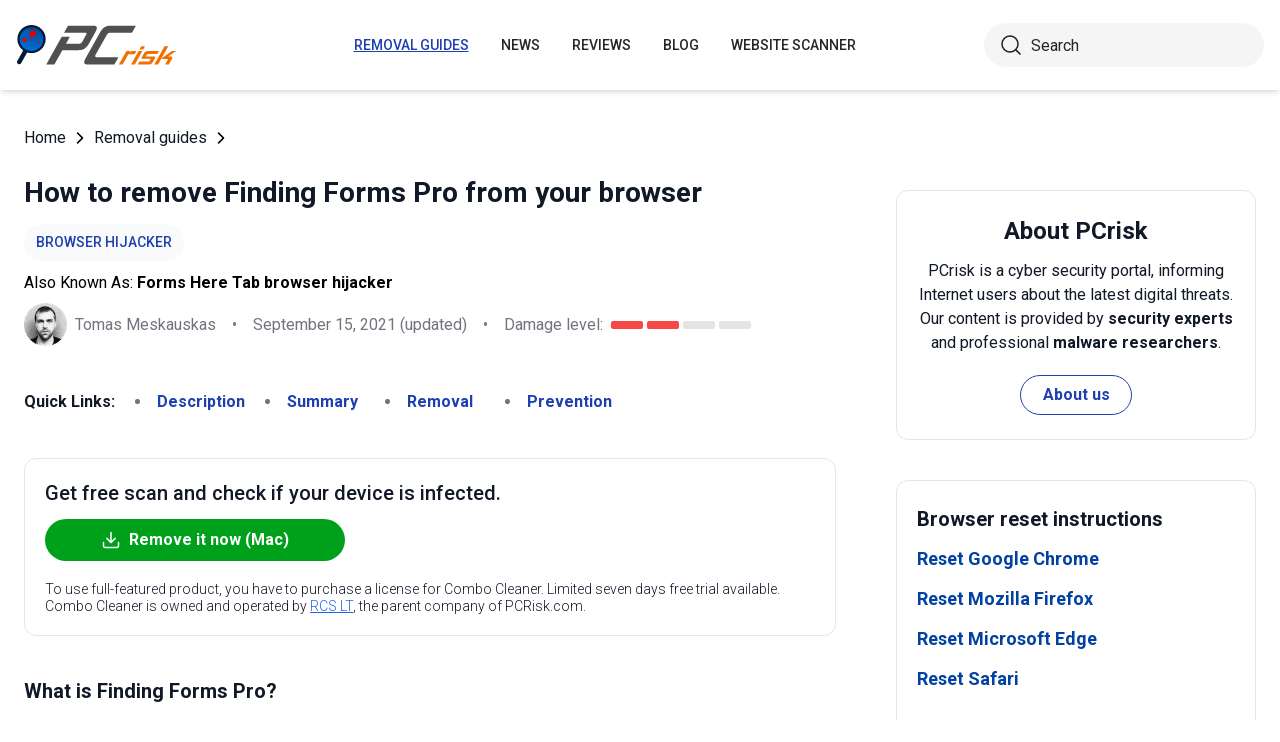

--- FILE ---
content_type: text/html; charset=utf-8
request_url: https://www.pcrisk.com/removal-guides/16990-finding-forms-pro-browser-hijacker
body_size: 17692
content:
<!DOCTYPE html>
<html lang="en">
<head>
<meta charset="utf-8">
<link href="/templates/joomspirit_70/css/style.min.css" rel="stylesheet">
<meta content="IE=edge" http-equiv="X-UA-Compatible">
<meta content="width=device-width,initial-scale=1" name="viewport">
<link rel="apple-touch-icon" sizes="180x180" href="/apple-touch-icon.png">
<link rel="icon" type="image/png" sizes="32x32" href="/favicon-32x32.png">
<link rel="icon" type="image/png" sizes="16x16" href="/favicon-16x16.png">
<link rel="mask-icon" href="/safari-pinned-tab.svg" color="#e1762e">
<link rel="shortcut icon" href="/favicon.ico" type="image/x-icon" />
<link rel="preconnect" href="https://pcriskweb.disqus.com/embed.js">
<meta name="msapplication-TileColor" content="#2b5797">
<meta name="theme-color" content="#ffffff">
  <base href="https://www.pcrisk.com/removal-guides/16990-finding-forms-pro-browser-hijacker" />
  <meta http-equiv="content-type" content="text/html; charset=utf-8" />
  <meta name="robots" content="index, follow" />
  <title>Finding Forms Pro Browser Hijacker - Simple removal instructions, search engine fix (updated)</title>
  <link href="https://www.pcrisk.com/removal-guides/16990-finding-forms-pro-browser-hijacker" rel="canonical"  />
  <script type="application/ld+json">{"@context":"https://schema.org","@type":"Article","mainEntityOfPage":{"@type":"WebPage","@id":"https://www.pcrisk.com/removal-guides/16990-finding-forms-pro-browser-hijacker"},"headline":"Finding Forms Pro Browser Hijacker","image":"https://www.pcrisk.com/images/stories/screenshots202002/finding-forms-pro-browser-hijacker-homepage.jpg","datePublished":"2020-02-07T01:54-06:00","dateModified":"2021-09-15T06:05-06:00","author":{"@type":"Person","name":"Tomas Meskauskas","image":"https://www.pcrisk.com/images/tomas-meskauskas-150.png","url":"https://www.pcrisk.com/tomas-meskauskas","sameAs":["https://twitter.com/pcrisk","https://www.linkedin.com/in/tomas-meskauskas-96a25325"]},"publisher":{"@type":"Organization","name":"PCrisk","logo":{"@type":"ImageObject","url":"https://www.pcrisk.com/images/logos/pcrisk_logo_n.png"}}}</script>
  <meta property="og:title" content="Finding Forms Pro Browser Hijacker">
  <meta property="og:image" content="https://www.pcrisk.com/images/stories/screenshots202002/finding-forms-pro-browser-hijacker-homepage.jpg">
  <meta property="og:type" content="article">
  <meta property="og:url" content="https://www.pcrisk.com/removal-guides/16990-finding-forms-pro-browser-hijacker">
  <meta name="twitter:card" content="summary_large_image">
  <meta name="twitter:title" content="Finding Forms Pro Browser Hijacker">
  <meta name="twitter:image" content="https://www.pcrisk.com/images/stories/screenshots202002/finding-forms-pro-browser-hijacker-homepage.jpg">

<!--[if lt IE 9]>
	<script src="https://cdnjs.cloudflare.com/ajax/libs/html5shiv/3.7.3/html5shiv.js"></script>
<![endif]-->
<!-- Google tag (gtag.js) -->
<script async src="https://www.googletagmanager.com/gtag/js?id=G-YCLYPKPDBV"></script>
<script>
  window.dataLayer = window.dataLayer || [];
  function gtag(){dataLayer.push(arguments);}
  gtag('js', new Date());

  gtag('config', 'G-YCLYPKPDBV');
</script>
</head>
<body>
    <div class="relative flex min-h-screen flex-col overflow-hidden">
		<header class="flex h-[72px] items-center shadow-md xl:h-[90px]">
		  <div class="mx-auto flex w-full max-w-[1440px] items-center justify-normal space-x-10 px-4 lg:justify-between xl:space-x-0 2xl:justify-start">
    						<a href="/" class="mr-auto shrink-0 lg:mr-0 xl:mr-[57px]"><img loading="lazy" src="/templates/joomspirit_70/images/v2/logo.svg" alt="PCrisk.com" class="h-auto w-[121px] object-contain sm:w-24 xl:w-40" width="160" height="46"></a>			
    		    <nav id="header-nav" class="fixed right-0 top-0 z-20 h-screen w-full max-w-[320px] translate-x-full overflow-auto grow bg-blue-800 transition-transform duration-500 ease-out lg:static lg:h-auto lg:w-auto lg:max-w-none lg:translate-x-0 lg:bg-transparent xl:mr-auto [&.active-menu]:translate-x-0">
									<div class="relative w-full">					
					<ul class="flex w-full flex-col items-center justify-center lg:space-x-8 max-lg:space-y-5 pt-20 lg:w-auto lg:flex-row lg:pt-0"><li><a href="/removal-guides" class="menu-link text-base font-medium uppercase leading-tight text-white transition-colors hover:underline lg:text-sm lg:text-neutral-800 lg:hover:text-blue-800 lg:hover:no-underline lg:[&.current-page]:text-blue-800 [&.current-page]:underline current-page">Removal guides</a></li><li><a href="/internet-threat-news" class="menu-link text-base font-medium uppercase leading-tight text-white transition-colors hover:underline lg:text-sm lg:text-neutral-800 lg:hover:text-blue-800 lg:hover:no-underline lg:[&.current-page]:text-blue-800 [&.current-page]:underline ">News</a></li><li><a href="/reviews" class="menu-link text-base font-medium uppercase leading-tight text-white transition-colors hover:underline lg:text-sm lg:text-neutral-800 lg:hover:text-blue-800 lg:hover:no-underline lg:[&.current-page]:text-blue-800 [&.current-page]:underline ">Reviews</a></li><li><a href="https://www.pcrisk.com/blog" class="menu-link text-base font-medium uppercase leading-tight text-white transition-colors hover:underline lg:text-sm lg:text-neutral-800 lg:hover:text-blue-800 lg:hover:no-underline lg:[&.current-page]:text-blue-800 [&.current-page]:underline ">Blog</a></li><li><a href="https://scanner.pcrisk.com" class="menu-link text-base font-medium uppercase leading-tight text-white transition-colors hover:underline lg:text-sm lg:text-neutral-800 lg:hover:text-blue-800 lg:hover:no-underline lg:[&.current-page]:text-blue-800 [&.current-page]:underline ">Website Scanner</a></li><li class="lg:hidden"><a href="/about-us" class="menu-link text-base font-medium uppercase leading-tight text-white transition-colors hover:underline lg:text-sm lg:text-neutral-800 lg:hover:text-blue-800 lg:hover:no-underline lg:[&.current-page]:text-blue-800 [&.current-page]:underline ">About us</a></li><li class="lg:hidden"><a href="/contact-us" class="menu-link text-base font-medium uppercase leading-tight text-white transition-colors hover:underline lg:text-sm lg:text-neutral-800 lg:hover:text-blue-800 lg:hover:no-underline lg:[&.current-page]:text-blue-800 [&.current-page]:underline ">Contact us</a></li></ul>					        <div role="button" aria-label="Close menu" id="close-menu" class="group absolute right-3.5 top-3 hidden max-lg:[&.is-active]:block">
          					<div class="relative flex h-[50px] w-[40px] transform items-center justify-center overflow-hidden">
            <div id="burger-inner" class="flex h-[21px] w-[27px] origin-center transform flex-col justify-between overflow-hidden transition-all duration-300">
              <div id="burger-cross" class="absolute top-2.5 flex w-12 translate-x-0 transform items-center justify-between transition-all duration-500 [&>*:nth-child(1)]:rotate-45 [&>*:nth-child(2)]:-rotate-45">
                <div class="absolute h-[2px] w-7 rotate-0 transform rounded-2xl bg-white transition-all delay-300 duration-500"></div>
                <div class="absolute h-[2px] w-7 -rotate-0 transform rounded-2xl bg-white transition-all delay-300 duration-500"></div>
              </div>
            </div>
          </div>
        </div>
				</div>
				<div class="flex items-center justify-center space-x-2 sm:hidden">
        <form action="/index.php" method="post" id="search-form-mobile" class="absolute right-0 top-[72px] z-10 mx-auto mt-6 hidden h-11 w-full items-center space-x-2 border bg-neutral-100 px-3.5 transition focus-within:border-blue-800 max-sm:static max-sm:flex max-sm:w-[80%] max-sm:rounded-[40px] sm:mt-0 xl:static xl:flex xl:w-[280px] xl:rounded-[40px] xl:border-transparent">
          <button name="submitbutton" class="size-6 shrink-0" type="submit">
            <img src="/templates/joomspirit_70/images/v2/search.svg" alt="Search">
          </button>
          <input name="searchword" class="h-full w-full bg-transparent leading-normal text-neutral-800 placeholder:text-neutral-800 focus:outline-none" placeholder="Search">
			<input type="hidden" name="task" value="search">
			<input type="hidden" name="option" value="com_search">
			<input type="hidden" name="Itemid" value="57">
        </form>
      </div>
			
    			</nav>
    <div class="sm:flex items-center justify-center space-x-2 xl:w-[288px] md:w-[24px] hidden">
      <button id="open-search" class="hidden size-6 sm:max-xl:block" type="button">
        <img src="/templates/joomspirit_70/images/v2/search.svg" alt="Open search" width="24" height="24">
      </button>
      <form action="/index.php" method="post" id="search-form" class="absolute right-0 top-[72px] z-10 mx-auto mt-6 hidden h-11 w-full items-center space-x-2 border bg-neutral-100 px-3.5 transition focus-within:border-blue-800 max-sm:static max-sm:flex max-sm:w-[80%] max-sm:rounded-[40px] sm:mt-0 xl:static xl:flex xl:w-[280px] xl:rounded-[40px] xl:border-transparent">
        <button name="submitbutton" class="size-6 shrink-0" type="submit">
          <img src="/templates/joomspirit_70/images/v2/search.svg" alt="Search" width="24" height="24">
        </button>
        <input name="searchword" class="h-full w-full bg-transparent leading-normal text-neutral-800 placeholder:text-neutral-800 focus:outline-none" placeholder="Search">
			<input type="hidden" name="task" value="search">
			<input type="hidden" name="option" value="com_search">
			<input type="hidden" name="Itemid" value="57">
      </form>
    </div>
    <div role="button" aria-label="Open menu" id="burger-button" class="group relative block lg:hidden">
      <div class="relative flex h-[50px] w-[40px] transform items-center justify-center overflow-hidden">
        <div id="burger-inner" class="flex h-[21px] w-[27px] origin-center transform flex-col justify-between overflow-hidden transition-all duration-300">
          <div class="h-[2px] w-full origin-left transform rounded-2xl bg-neutral-800 transition-all duration-300"></div>
          <div class="h-[2px] w-full transform rounded-2xl bg-neutral-800 transition-all delay-75 duration-300"></div>
          <div class="h-[2px] w-full origin-left transform rounded-2xl bg-neutral-800 transition-all delay-150 duration-300"></div>
        </div>
      </div>
    </div>
		</div>
		</header>
				
			
		<main class="container grow pb-[60px] pt-5 sm:pb-20 xl:pb-[120px]">
						<div class="mb-6 pt-4 items-center space-x-2 hidden lg:flex">
								<a href="https://www.pcrisk.com/" class="leading-normal text-gray-900 transition-colors hover:text-blue-800">Home</a> <svg class="size-3 rotate-180"><use href="/templates/joomspirit_70/images/v2/sprites/sprite.svg#icon-arrow"></use></svg> <a href="/removal-guides" class="leading-normal text-gray-900 transition-colors hover:text-blue-800">Removal guides</a> <svg class="size-3 rotate-180"><use href="/templates/joomspirit_70/images/v2/sprites/sprite.svg#icon-arrow"></use></svg> 			
			</div>
				
					
				
				<div class="flex flex-col max-sm:space-y-[60px] max-xl:sm:space-y-20 xl:flex-row space-x-0 xl:space-x-[60px]">
								<div id="main_component" class="w-full grow mb-10 xl:max-w-[812px] xxl:max-w-[980px]">

						
						




	
	
	









<div class="mb-10">
			
												<h1 class="mb-3 text-2xl font-bold leading-snug text-gray-900 xl:text-3xl">
							
			How to remove Finding Forms Pro from your browser			</h1>
			            <a class="mb-2.5 inline-flex py-2 items-center rounded-full bg-gray-50 px-3 text-center text-sm font-medium uppercase leading-normal text-blue-800" href="/common-types-of-computer-infections#browser-hijacker">Browser Hijacker</a>              
            <p class="mb-2">Also Known As: <span class="font-bold">Forms Here Tab browser hijacker</span></p>            
                          
              <div class="flex flex-col sm:flex-row sm:flex-wrap sm:items-center sm:space-x-4">
              
              
								<div class="flex items-center space-x-2 prose-a:underline"><picture><img src="/images/team/tm-c70.png" alt="Tomas Meskauskas" class="size-[43px]"></picture><a title="Tomas Meskauskas" rel="author" href="https://www.pcrisk.com/tomas-meskauskas" class="leading-normal text-gray-900/60">Tomas Meskauskas</a></div>				                
								<span class="hidden text-gray-900/60 sm:block">•</span><p class="leading-normal text-gray-900/60 max-sm:mt-3"><time datetime="2021-09-15T06:05-06:00">September 15, 2021</time> (updated)</p>
				                
                                
					<span class="hidden text-gray-900/60 md:block">•</span><div class="flex items-center space-x-2 max-md:mt-3"><p class="leading-normal text-gray-900/60">Damage level: </p><div class="flex space-x-1"><span class="h-2 w-8 rounded-sm bg-[#F74848]"></span><span class="h-2 w-8 rounded-sm bg-[#F74848]"></span><span class="h-2 w-8 rounded-sm bg-[#E4E4E4]"></span><span class="h-2 w-8 rounded-sm bg-[#E4E4E4]"></span></div></div>
                
                                
              </div>
              
              </div>





<nav><span class="inline-flex mr-5 font-bold text-gray-900 leading-loose">Quick Links:</span><ul class="mb-10 inline-flex flex-wrap leading-loose list-disc list-inside"><li class="mr-5 text-gray-900/60 min-w-[100px]"><a href="#a1" class="font-bold text-blue-800 transition-colors hover:text-blue-500">Description</a></li><li class="mr-5 text-gray-900/60 min-w-[100px]"><a href="#threat-summary" class="font-bold text-blue-800 transition-colors hover:text-blue-500">Summary</a></li><li class="mr-5 text-gray-900/60 min-w-[100px]"><a href="#quicksol" class="font-bold text-blue-800 transition-colors hover:text-blue-500">Removal</a></li><li class="mr-5 text-gray-900/60 min-w-[100px]"><a href="#prevention" class="font-bold text-blue-800 transition-colors hover:text-blue-500">Prevention</a></li></ul></nav><div class="mb-10 rounded-xl border border-gray-200 p-5"><p class="mb-3 text-xl font-medium text-gray-900">Get free scan and check if your device is infected.</p><a href="/download-combo-cleaner" onclick="gtag('event', 'Article Btn Top Mac', {'event_category' : 'download','event_label' : 'Forms Here Tab browser hijacker'});" class="group flex w-full max-w-[300px] items-center justify-center mb-5 space-x-2 rounded-full border border-transparent bg-[#00A11A] px-5 py-2 font-bold leading-normal text-white transition-colors hover:border-green-700 hover:bg-white hover:text-green-700"><svg class="size-5 shrink-0 text-white group-hover:text-[#00A11A]"><use href="/templates/joomspirit_70/images/v2/sprites/sprite.svg#icon-download"></use></svg><span>Remove it now (Mac)</span></a><p class="text-sm font-light leading-tight text-gray-900">To use full-featured product, you have to purchase a license for Combo Cleaner. Limited seven days free trial available. Combo Cleaner is owned and operated by <a href="https://www.pcrisk.com/about-us" title="Read more about us" class="text-blue-600 underline hover:text-blue-500">RCS LT</a>, the parent company of PCRisk.com.</p></div> 
<div class="prose mb-[60px] max-w-none prose-h2:border-b prose-h2:pb-2 prose-h2:text-[30px] prose-h4:text-lg prose-a:text-blue-600 prose-a:underline prose-tr:border-b-0">
 
<h3><span id="a1">What is Finding Forms Pro?</span></h3>
<p>Finding Forms Pro promotes the address of a fake search engine (search.hformshere.com) by changing browser settings and collecting browsing-related data. Apps of this type are categorized as potentially unwanted applications (PUAs) and browser hijackers.</p>
<p>In most cases, people download and install browser hijackers inadvertently. Finding Forms Pro is promoted and installed together with another PUA called <a href="/removal-guides/15866-encryptedsearch-org-redirect" target="_self">Encrypted Search</a>.</p>

<p><img loading="lazy" style="margin: 10px auto; display: block;" alt="search.hformshere.com browser hijacker" src="/images/stories/screenshots202002/finding-forms-pro-browser-hijacker-homepage.jpg" height="552" width="790" /></p>
<p>Finding Forms Pro is designed to set search.hformshere.com as the address of the default search engine, homepage and new tab. Therefore, users visit search.hformshere.com when they open a browser (new window), new tab and enter search queries into the URL bar.</p>
<p>Note that search.hformshere.com is classified as a fake search engine, since it redirects users to <a href="/removal-guides/8835-search-yahoo-com-redirect" target="_self">search.yahoo.com</a>. Thus, it provides results generated by the Yahoo search engine, rather than any unique results.</p>
<p>Most browser hijackers do not allow users to remove the address of the fake search engine from the aforementioned settings as long as the rogue software is installed. Therefore, the only way to stop search.hformshere.com from being opened regularly is to uninstall Finding Forms Pro first.</p>
<p>Additionally, apps such as Finding Forms Pro gather browsing-related information including, for example, IP addresses, geolocations, addresses of visited pages, entered search queries, and other browsing data. It is possible that a browser hijacker can be designed to collect sensitive, personal details as well.</p>
<p>Typically, the developers generate revenue by selling gathered data to third parties (potentially, cyber criminals) who misuse it to generate revenue in other ways.</p>
<p>People who have browser hijackers installed on browsers and/or operating systems risk becoming victims of identity theft, experiencing problems relating to privacy, browsing safety or other issues. Therefore, you are advised to uninstall browser hijackers such as Finding Forms Pro, Encrypted Search and other apps of this type immediately.</p>
<table id="threat-summary" class="threat_properties_table"><caption>Threat Summary:</caption>
<tbody>
<tr>
<td class="threat_table_property_key"><strong>Name</strong></td>
<td class="threat_table_property_value">Finding Forms Pro</td>
</tr>
<tr>
<td class="threat_table_property_key"><strong>Threat Type</strong></td>
<td class="threat_table_property_value">Browser Hijacker, Redirect, Search Hijacker, Toolbar, Unwanted New Tab.</td>
</tr>
<tr>
<td class="threat_table_property_key"><strong>Detection Names</strong></td>
<td class="threat_table_property_value">Avast (Win32:AdwareSig [Adw]), DrWeb (Adware.Spigot.155), ESET-NOD32 (A Variant Of Win32/WinWrapper.V Potentially Unwanted), Microsoft (PUA:Win32/WinWrapper), Full List Of Detections (<a href="https://www.virustotal.com/gui/file/88eee6c692e3e4e2889f06f13145637c89332976cf7eae0da43147f5300fe574/detection" target="_self">VirusTotal</a>)</td>
</tr>
<tr>
<td class="threat_table_property_key"><strong>Browser Extension(s)</strong></td>
<td class="threat_table_property_value">Finding Forms Pro, Forms Here Tab.</td>
</tr>
<tr>
<td class="threat_table_property_key"><strong>Supposed Functionality</strong></td>
<td class="threat_table_property_value">Quick access to various online forms.</td>
</tr>
<tr>
<td class="threat_table_property_key"><strong>Promoted URL</strong></td>
<td class="threat_table_property_value">search.hformshere.com</td>
</tr>
<tr>
<td class="threat_table_property_key"><strong>Serving IP Address (search.hformshere.com)</strong></td>
<td class="threat_table_property_value">52.45.74.37</td>
</tr>
<tr>
<td class="threat_table_property_key"><strong>Affected Browser Settings</strong></td>
<td class="threat_table_property_value">Homepage, new tab URL, default search engine.</td>
</tr>
<tr>
<td class="threat_table_property_key"><strong>Symptoms</strong></td>
<td class="threat_table_property_value">Manipulated internet browser settings (homepage, default internet search engine, new tab settings). Users are forced to visit the hijacker's website and search the internet using their search engines.</td>
</tr>
<tr>
<td class="threat_table_property_key"><strong>Additional Information</strong></td>
<td class="threat_table_property_value">Finding Forms Pro is distributed with another browser hijacker called <a href="/removal-guides/15866-encryptedsearch-org-redirect" target="_self">Encrypted Search</a>.</td>
</tr>
<tr>
<td class="threat_table_property_key"><strong>Distribution methods</strong></td>
<td class="threat_table_property_value">Deceptive pop-up ads, free software installers (bundling), fake Flash Player installers.</td>
</tr>
<tr>
<td class="threat_table_property_key"><strong>Damage</strong></td>
<td class="threat_table_property_value">Internet browser tracking (potential privacy issues), display of unwanted ads, redirects to dubious websites.</td>
</tr>
<tr>
<td class="threat_table_property_key">
<strong>Malware Removal (Mac)</strong></td>
<td class="threat_table_property_value">
<p>To eliminate possible malware infections, scan your Mac with legitimate antivirus software. Our security researchers recommend using Combo Cleaner.</p>                    
                    <a onclick="gtag('event', 'Table Btn Mac', {'event_category' : 'download','event_label' : 'Forms Here Tab browser hijacker'});" href="/download-combo-cleaner" class="my-7 flex w-full max-w-[375px] flex-wrap items-center justify-center space-x-2 rounded-full bg-[#00A11A] px-5 py-2 text-sm text-center font-bold leading-normal !text-white !no-underline transition-colors hover:bg-green-700/100 sm:text-base">
                        <svg class="size-5 shrink-0 text-white">
                          <use href="/templates/joomspirit_70/images/v2/sprites/sprite.svg#icon-download"></use>
                        </svg>
                        <span>Download Combo Cleaner for Mac</span>
                      </a>
<p class="text-sm">To use full-featured product, you have to purchase a license for Combo Cleaner. Limited seven days free trial available. Combo Cleaner is owned and operated by <a href="https://www.pcrisk.com/about-us" title="Read more about us">RCS LT</a>, the parent company of PCRisk.com.</p></td>
</tr>
</tbody>
</table>
<p></p>
<p><a href="/removal-guides/16988-protected-search-browser-hijacker" target="_self">Protected Search</a>, <a href="/removal-guides/16973-app-discovery-tools-browser-hijacker" target="_self">App Discovery Tools</a> and <a href="/removal-guides/16962-easy-email-login-browser-hijacker" target="_self">Easy Email Login</a> are some examples of other browser hijackers.</p>
<p>They promote fake search engines and collect browsing-related (and other) details. Developers advertise the software as useful, legitimate applications, which supposedly deliver various features, however, most are useless, cause problems and are designed only to help the developers to generate revenue.</p>
<h3>How did Finding Forms Pro install on my computer?</h3>
<p>In most cases, PUAs are installed through certain deceptive advertisements that people intentionally (or accidentally) click, or when developers distribute them using a deceptive marketing method called "bundling". This method is used to trick people into download/installation of PUAs by including them into the software set-ups and presenting them as "additional offers".</p>
<p>Typically, information about such offers is hidden in "Custom", "Advanced", "Manual" and other similar settings of the set-ups. People who download and install programs without checking and changing the settings, thus also download and install PUAs.</p>
<h3>How to avoid installation of potentially unwanted applications</h3>
<p>Download all programs from official websites and via direct links. Other sources and tools such as third party downloaders/installers, torrent clients, eMule (and other Peer-to-Peer networks), unofficial pages are often used to promote unwanted apps.</p>
<p>Therefore, these sources should not be trusted. Check all "Advanced", "Custom" and other similar settings of the download/installation setup and decline any offers to download or install additionally-included (unwanted) apps. Intrusive ads that are shown on dubious sites can open untrusted websites or cause download/installation of unwanted applications.</p>
<p>These ads should never be clicked. Remove any unknown, unwanted/suspicious extensions, plug-ins and add-ons installed on the browser, and programs of this kind installed on the operating system. If your computer is already infected with Finding Forms Pro, we recommend running a scan with 
<a href="/download-combo-cleaner" onclick="gtag('event', 'Remover Content Link Mac', {'event_category' : 'download','event_label' : 'Forms Here Tab browser hijacker'});">Combo Cleaner Antivirus for macOS</a> to automatically eliminate this browser hijacker.</p>
<p>Website promoting Finding Forms Pro browser hijacker:</p>
<p><img loading="lazy" style="margin-top: 10px; margin-bottom: 10px;" alt="Website used to promote Finding Forms Pro browser hijacker" src="/images/stories/screenshots202002/finding-forms-pro-browser-hijacker-promoter.jpg" height="546" width="790" /></p>
<p>Finding Forms Pro browser hijacker installer set-up:</p>
<p><img loading="lazy" style="margin-top: 10px; margin-bottom: 10px;" alt="Official Finding Forms Pro browser hijacker installation setup" src="/images/stories/screenshots202002/finding-forms-pro-browser-hijacker-installer.jpg" height="616" width="790" /></p>
<p>Finding Forms Pro asks permission to read and change data:</p>
<p><img loading="lazy" style="margin-top: 10px; margin-bottom: 10px;" alt="finding forms pro browser hijacker asks for a permission to read and modify data" src="/images/stories/screenshots202002/finding-forms-pro-browser-hijacker-permission.jpg" height="428" width="790" /></p>
<p><strong>IMPORTANT NOTE!</strong> This deceptive site asks to enable web browser notifications.</p>
<p>Therefore, before commencing, perform these steps:</p>
<h3>Google Chrome (PC):</h3>
<ul>
<li>Click the Menu button (three dots) on the right upper corner of the screen</li>
<li>Select "<strong>Settings</strong>", scroll down to the bottom and click "<strong>Advanced</strong>"</li>
<li>Scroll down to the "<strong>Privacy and security</strong>" section, select "<strong>Content settings</strong>" and then "<strong>Notifications</strong>"</li>
<li>Click three dots on the right hand side of each suspicious URL and click "<strong>Block</strong>" or "<strong>Remove</strong>" (if you click "<strong>Remove</strong>" and visit the malicious site once more, it will ask to enable notifications again)</li>
</ul>
<p><img loading="lazy" style="margin-top: 10px; margin-bottom: 10px;" alt="Disable pop-up notifications in Google Chrome web browser" src="/images/stories/screenshots201902/pushnotifications-chrome.jpg" height="587" width="790" /></p>
<h3>Google Chrome (Android):</h3>
<ul>
<li>Click on the Menu button (three dots) on the right upper corner of the screen and click "<strong>Settings</strong>"</li>
<li>Scroll down, click on "<strong>Site settings</strong>" and then "<strong>Notifications</strong>"</li>
<li>In the opened window, locate all suspicious URLs and click on them one-by-one</li>
<li>Select "<strong>Notifications</strong>" in the "<strong>Permissions</strong>" section and set the toggle button to "<strong>OFF</strong>"</li>
</ul>
<p><img loading="lazy" style="margin-top: 10px; margin-bottom: 10px;" alt="Disable pop-up notifications in Android Google Chrome web browser" src="/images/stories/screenshots201902/pushnotifications-chromeandroid.jpg" height="444" width="790" /></p>
<h3>Mozilla Firefox:</h3>
<ul>
<li>Click the Menu button (three bars) on the right upper corner of the screen</li>
<li>Select "<strong>Options</strong>" and click on "<strong>Privacy &amp; Security</strong>" in the toolbar on the left hand side of the screen</li>
<li>Scroll down to the "<strong>Permissions</strong>" section and click the "<strong>Settings</strong>" button next to "<strong>Notifications</strong>"</li>
<li>In the opened window, locate all suspicious URLs, click the drop-down menu and select "<strong>Block</strong>"</li>
</ul>
<p><img loading="lazy" style="margin-top: 10px; margin-bottom: 10px;" alt="Disable pop-up notifications in Mozilla Firefox web browser" src="/images/stories/screenshots201902/pushnotifications-firefox.jpg" height="575" width="790" /></p>
<h3>Internet Explorer:</h3>
<ul>
<li>Click the Gear button on the right upper corner of the IE window</li>
<li>Select "<strong>Internet options</strong>"</li>
<li>Select the "<strong>Privacy</strong>" tab and click "<strong>Settings</strong>" under "<strong>Pop-up Blocker</strong>" section</li>
<li>Select suspicious URLs under and remove them one by one by clicking the "<strong>Remove</strong>" button</li>
</ul>
<p><img loading="lazy" style="margin-top: 10px; margin-bottom: 10px;" alt="Disable pop-up notifications in Internet Explorer web browser" src="/images/stories/screenshots201902/pushnotifications-explorer.jpg" height="500" width="790" /></p>
<h3>Microsoft Edge:</h3>
<ul>
<li>Click the menu button (three dots) on the right upper corner of the Edge window and select "<strong>Settings</strong>"</li>
<li>Click on "<strong>Site permissions</strong>" in the toolbar on the left hand side of the screen and select "<strong>Notifications</strong>"</li>
<li>Click three dots on the right hand side of each suspicious URL under "<strong>Allow</strong>" section and click "<strong>Block</strong>" or "<strong>Remove</strong>" (if you click "<strong>Remove</strong>" and visit the malicious site once more, it will ask to enable notifications again)</li>
</ul>
<p><img loading="lazy" style="margin-top: 10px; margin-bottom: 10px;" alt="Disable pop-up notifications in Microsoft Edge web browser" src="/images/stories/screenshots201902/pushnotifications-chromiumedge.jpg" height="530" width="790" /></p>
<h3>Safari (Mac):</h3>
<ul>
<li>Click "<strong>Safari</strong>" button on the left upper corner of the screen and select "<strong>Preferences...</strong>"</li>
<li>Select the "<strong>Websites</strong>" tab and then select "<strong>Notifications</strong>" section on the left pane</li>
<li>Check for suspicious URLs and apply the "<strong>Deny</strong>" option for each</li>
</ul>
<p><img loading="lazy" style="margin-top: 10px; margin-bottom: 10px;" alt="Disable pop-up notifications in Safari web browser" src="/images/stories/screenshots201902/pushnotifications-safari.jpg" height="527" width="790" /></p>
<p style="text-align: center;">
<h3 id="quicksol">Instant automatic Mac malware removal:</h3>
<p>Manual threat removal might be a lengthy and complicated process that requires advanced IT skills. Combo Cleaner is a professional automatic malware removal tool that is recommended to get rid of Mac malware. Download it by clicking the button below:</p>
<a onclick="gtag('event', 'main button Mac', {'event_category' : 'download','event_label' : 'Forms Here Tab browser hijacker'});" href="/download-combo-cleaner" class="my-7 flex w-full max-w-[375px] flex-wrap text-center items-center justify-center space-x-2 space-y-1 rounded-full bg-[#00A11A] px-5 py-2 text-sm font-bold !text-white !no-underline transition-colors hover:bg-green-700/100 sm:text-base">
                <svg class="size-5 shrink-0 text-white">
                  <use href="/templates/joomspirit_70/images/v2/sprites/sprite.svg#icon-download"></use>
                </svg>
                <span>DOWNLOAD Combo Cleaner for Mac</span>
              </a>
              <p class="text-sm">By downloading any software listed on this website you agree to our <a href="/privacy-policy">Privacy Policy</a> and <a href="/terms-of-use">Terms of Use</a>. To use full-featured product, you have to purchase a license for Combo Cleaner. Limited seven days free trial available. Combo Cleaner is owned and operated by <a href="https://www.pcrisk.com/about-us" title="Read more about RCS LT">RCS LT</a>, the parent company of PCRisk.com.</p></p>
<p><strong><span style="font-size: 1.3em;">Quick menu:</span></strong></p>
<ul id="quickul">
<li><a href="#a1" target="_self">What is Finding Forms Pro?</a></li>
<li>STEP 1. <a href="#a2" target="_self">Uninstall Finding Forms Pro application using Control Panel.</a></li>
<li>STEP 2. <a href="#a3" target="_self">Remove search.hformshere.com redirect from Internet Explorer.</a></li>
<li>STEP 3. <a href="#a4" target="_self">Remove Finding Forms Pro browser hijacker from Google Chrome.</a></li>
<li>STEP 4. <a href="#a5" target="_self">Remove search.hformshere.com homepage and default search engine from Mozilla Firefox.</a></li>
<li>STEP 5. <a href="#a7" target="_self">Remove search.hformshere.com redirect from Safari.</a></li>
<li>STEP 6. <a href="#a8" target="_self">Remove rogue plug-ins from Microsoft Edge.</a></li>
</ul>
<h3 style="text-align: center;"><span id="a2" style="text-align: center;">Finding Forms Pro browser hijacker removal:</span></h3>
<p><p class="osseparator-win11"><strong>Windows 11 users:</strong></p>
<p><img loading="lazy" style="margin: 10px auto; display: block;" alt="Accessing Apps and Features in Windows 11" src="/images/stories/uninstall/win11-uninstall.jpg" height="469" width="790" /></p>
<p>Right-click on the Start icon, select <strong><em>Apps and Features</em></strong>. In the opened window search for the application you want to uninstall, after locating it, click on the <strong><em>three vertical dots</em></strong> and select <strong><em>Uninstall</em></strong>.</p>
<p class="osseparator-win8"><strong>Windows 10 users:</strong></p>
<p><img loading="lazy" style="margin: 10px auto; display: block;" alt="Accessing Programs and Features (uninstall) in Windows 8" src="/images/stories/uninstall/win10-program-files.jpg" height="338" width="790" /></p>
<p>Right-click in the lower left corner of the screen, in the Quick Access Menu select <strong><em>Control Panel</em></strong>. In the opened window choose <strong><em>Programs and Features</em></strong>.</p>
<p class="osseparator-win7"><strong>Windows 7 users:</strong></p>
<p><img loading="lazy" style="margin: 10px auto; display: block;" alt="Accessing Programs and Features (uninstall) in Windows 7" src="/images/stories/uninstall/win7-program-files-790.jpg" height="347" width="790" /></p>
<p>Click <strong><em>Start</em></strong> (Windows Logo at the bottom left corner of your desktop), choose <strong><em>Control Panel</em></strong>. Locate <strong><em>Programs</em></strong> and click <strong><em>Uninstall a program</em></strong>.</p>
<p class="osseparator-osx"><strong>macOS (OSX) users:</strong></p>
<p><img loading="lazy" style="margin: 10px auto; display: block;" alt="Uninstall app in OSX (Mac)" src="/images/stories/uninstall/osx-applications-uninstall-790up.jpg" height="297" width="790" /></p>
<p>Click <strong><em>Finder</em></strong>, in the opened screen select <strong><em>Applications</em></strong>. Drag the app from the <strong><em>Applications</em></strong> folder to the <strong><em>Trash</em></strong> (located in your Dock), then right click the Trash icon and select <strong><em>Empty Trash</em></strong>.</p></p>
<p><img loading="lazy" style="margin: 10px auto; display: block;" alt="search.hformshere.com browser hijacker uninstall via Control Panel" src="/images/stories/screenshots202002/finding-forms-pro-browser-hijacker-programs.jpg" height="514" width="790" /></p>
<p><strong>In the uninstall programs window:</strong> look for any recently installed suspicious applications (for example, "<strong>Finding Forms Pro</strong>"), select these entries and click "<strong>Uninstall</strong>" or "<strong>Remove</strong>".</p>
<p>After uninstalling the potentially unwanted applications that cause browser redirects to the search.hformshere.com website, scan your computer for any remaining unwanted components. To scan your computer, use <a href="/
reviews/antivirus" target="_self">recommended malware removal software</a>.</p>
<p style="text-align: center;">
<div class="border border-gray-200 bg-gray-100 rounded px-2  mb-5 mt-5">
<p class="text-center"><a onclick="gtag('event', 'middle button Mac', {'event_category' : 'download','event_label' : 'Forms Here Tab browser hijacker'});" href="/download-combo-cleaner" class="my-5 inline-flex w-full max-w-[375px] flex-wrap text-center items-center justify-center space-x-2 space-y-1 rounded-full bg-[#00A11A] px-5 py-2 text-sm font-bold !text-white !no-underline transition-colors hover:bg-green-700/100 sm:text-base">
                <svg class="size-5 shrink-0 text-white">
                  <use href="/templates/joomspirit_70/images/v2/sprites/sprite.svg#icon-download"></use>
                </svg>
                <span class="leading-tight">DOWNLOAD remover for Mac malware infections</span>
              </a>
</p>
<p class="text-sm mb-7 leading-tight">Combo Cleaner checks if your computer is infected with malware. To use full-featured product, you have to purchase a license for Combo Cleaner. Limited seven days free trial available. Combo Cleaner is owned and operated by <a href="https://www.pcrisk.com/about-us" title="Read more about RCS LT">RCS LT</a>, the parent company of PCRisk.com.</p>
</div></p>
<p style="text-align: center;"></p>
<p></p>
<h3 style="text-align: center;">Finding Forms Pro browser hijacker removal from Internet browsers:</h3>
<p>Video showing how to remove browser redirects:</p>
<p>

			<div class="embed-container"><iframe title="Video" loading="lazy" src="https://www.youtube.com/embed/yjeLixGioaU?rel=0&amp;fs=1&amp;wmode=transparent" frameborder="0" allowfullscreen></iframe></div></p>
<p><nav style="display: inline-block;">
<span id="internet-explorer" class="browsers-selector selected">Internet Explorer</span> 
<a class="browsers-selector" href="#chrome">Chrome</a> 
<a class="browsers-selector" href="#firefox">Firefox</a> 
<a class="browsers-selector" href="#safari">Safari</a>
<a class="browsers-selector" href="#edge">Edge</a> 
</nav></p>
<h3><span id="a3"><img loading="lazy" style="margin: 10px; vertical-align: middle;" alt="Internet Explorer logo" src="/images/stories/general/explorer-logo.jpg" height="39" width="40" />Remove malicious add-ons from Internet Explorer:</span></h3>
<p><img loading="lazy" style="margin: 10px auto; display: block;" alt="Removing search.hformshere.com related Internet Explorer extensions" src="/images/stories/screenshots202002/finding-forms-pro-browser-hijacker-ie1.jpg" height="503" width="790" /></p>
<p>Click the "gear" icon <img loading="lazy" style="margin: 10px auto; vertical-align: middle;" alt="Internet Explorer options icon" src="/images/stories/general/explorer-options-icon.jpg" height="32" width="35" /> (at the top right corner of Internet Explorer), select "Manage Add-ons". Look for any recently installed suspicious extensions, select these entries and click "Remove".</p>
<p><strong>Change your homepage:</strong></p>
<p><img loading="lazy" style="margin: 10px auto; display: block;" alt="Removing search.hformshere.com from Internet Explorer homepage" src="/images/stories/screenshots202002/finding-forms-pro-browser-hijacker-ie2.jpg" height="372" width="790" /></p>
<p>Click the "gear" icon <img loading="lazy" style="margin: 10px auto; vertical-align: middle;" alt="Internet Explorer options icon" src="/images/stories/general/explorer-options-icon.jpg" height="32" width="35" /> (at the top right corner of Internet Explorer), select "Internet Options", in the opened window remove <strong>hxxp://search.hformshere.com</strong> and enter your preferred domain, which will open each time you launch Internet Explorer. You can also enter about: blank to open a blank page when you start Internet Explorer.</p>
<p><strong>Change your default search engine:</strong></p>
<p><img loading="lazy" style="margin: 10px auto; display: block;" alt="Removing search.hformshere.com from Internet Explorer default search engine" src="/images/stories/screenshots202002/finding-forms-pro-browser-hijacker-ie3.jpg" height="521" width="790" /></p>
<p>Click the "gear" icon <img loading="lazy" style="margin: 10px auto; vertical-align: middle;" alt="Internet Explorer options icon" src="/images/stories/general/explorer-options-icon.jpg" height="32" width="35" /> (at the top right corner of Internet Explorer), select "Manage Add-ons". In the opened window, select "Search Providers", set "Google", "Bing", or any other preferred search engine as your default and then remove "<strong>Forms Here Tab</strong>" or "<strong>Finding Forms Pro</strong>".</p>
<p>

<p><span style="text-decoration: underline;"><em><strong>Optional method:</strong></em></span>
</p>
<p>If you continue to have problems with removal of the forms here tab browser hijacker, reset your Internet Explorer settings to default.</p>
<p><strong>Windows XP users:</strong> Click <strong><em>Start</em></strong>, click <strong><em>Run</em></strong>, in the opened window type <strong><em>inetcpl.cpl</em></strong> In the opened window click the <strong><em>Advanced</em></strong> tab, then click <strong><em>Reset</em></strong>.</p>
<p><img loading="lazy" style="margin: 10px auto; display: block;" alt="Resetting Internet Explorer settings to default on Windows XP" src="/images/stories/general-browser-reset/nwinxp-explorer-reset.jpg" height="355" width="790" />
</p>
<p><strong>Windows Vista and Windows 7 users:</strong> Click the Windows logo, in the start search box type <strong><em>inetcpl.cpl</em></strong> and click enter. In the opened window click the <strong><em>Advanced</em></strong> tab, then click <strong><em>Reset</em></strong>.</p>
<p><img loading="lazy" style="margin: 10px auto; display: block;" alt="Resetting Internet Explorer settings to default on Windows 7" src="/images/stories/general-browser-reset/nwin7-explorer-reset.jpg" height="351" width="790" />
</p>
<p><strong>Windows 8 users:</strong> Open Internet Explorer and click the <strong><em>gear</em></strong> icon. Select <strong><em>Internet Options</em></strong>.</p>
<p><img loading="lazy" style="margin: 10px auto; display: block;" alt="Reseting Internet Explorer settings to default in Windows 8 - accessing " src="/images/stories/general-browser-reset/win8-internet-explorer-reset1.jpg" height="401" width="790" />
</p>
<p>In the opened window, select the <strong><em>Advanced</em></strong> tab.</p>
<p><img loading="lazy" style="margin: 10px auto; display: block;" alt="Resetting Internet Explorer settings to default on Windows 8 - Internet options advanced tab" src="/images/stories/general-browser-reset/nwin8-explorer2.jpg" height="282" width="790" />
</p>
<p>Click the <strong><em>Reset</em></strong> button.</p>
<p><img loading="lazy" style="margin: 10px auto; display: block;" alt="Resetting Internet Explorer settings to default on Windows 8 - click the Reset button in the Internet options advanced tab" src="/images/stories/general-browser-reset/nwin8-explorer3.jpg" height="204" width="790" />
</p>
<p>Confirm that you wish to reset Internet Explorer settings to default by clicking the <strong><em>Reset</em></strong> button.</p>
<p><img loading="lazy" style="margin: 10px auto; display: block;" alt="Resetting Internet Explorer settings to default on Windows 8 - confirm settings reset to default by clicking the reset button" src="/images/stories/general-browser-reset/nwin8-explorer4.jpg" height="447" width="790" />
</p>

</p>
<p><nav style="display: inline-block;">
<a class="browsers-selector" href="#internet-explorer">Internet Explorer</a> 
<span id="chrome" class="browsers-selector selected">Chrome</span> 
<a class="browsers-selector" href="#firefox">Firefox</a>
<a class="browsers-selector" href="#safari">Safari</a>
<a class="browsers-selector" href="#edge">Edge</a> 
</nav></p>
<h3><span id="a4"><img loading="lazy" style="margin: 10px; vertical-align: middle;" alt="Google Chrome logo" src="/images/stories/general/chrome-logo.jpg" height="41" width="40" />Remove malicious extensions from Google Chrome:</span></h3>
<p><img loading="lazy" style="margin: 10px auto; display: block;" alt="Removing search.hformshere.com related Google Chrome extensions" src="/images/stories/screenshots202002/finding-forms-pro-browser-hijacker-chrome1.jpg" height="550" width="790" /></p>
<p>Click the Chrome menu icon <img loading="lazy" style="margin-top: 10px; margin-bottom: 10px; vertical-align: middle;" alt="Google Chrome menu icon" src="/images/stories/general/google-chrome-menu-icon.jpg" height="34" width="35" /> (at the top right corner of Google Chrome), select "More tools" and click "Extensions". Locate "<strong>Finding Forms Pro</strong>" (or "<strong>Forms Here Tab</strong>") and other recently-installed suspicious browser add-ons (e.g., "<strong>Encrypted Search</strong>"), and remove them.</p>
<p><strong>Change your homepage:</strong></p>
<p><img loading="lazy" style="margin: 10px auto; display: block;" alt="Removing search.hformshere.com from Google Chrome homepage" src="/images/stories/screenshots202002/finding-forms-pro-browser-hijacker-chrome2.jpg" height="561" width="790" /></p>
<p>Click the Chrome menu icon <img loading="lazy" style="margin-top: 10px; margin-bottom: 10px; vertical-align: middle;" alt="Google Chrome menu icon" src="/images/stories/general/google-chrome-menu-icon.jpg" height="34" width="35" /> (at the top right corner of Google Chrome), select "Settings". In the "On startup" section, disable "<strong>Finding Forms Pro</strong>" (or "<strong>Forms Here Tab</strong>") or "<strong>Encrypted Search</strong>", look for a browser hijacker URL (<strong>hxxp://search.hformshere.com</strong> or <strong>hxxps://encryptedsearch.org</strong>) below the “Open a specific or set of pages” option. If present, click on the three vertical dots icon and select “Remove”.</p>
<p><strong>Change your default search engine:</strong></p>
<p><img loading="lazy" style="margin: 10px auto; display: block;" alt="Removing search.hformshere.com from Google Chrome default search engine" src="/images/stories/screenshots202002/finding-forms-pro-browser-hijacker-chrome3.jpg" height="560" width="790" /></p>
<p>To change your default search engine in Google Chrome: Click the Chrome menu icon <img loading="lazy" style="margin-top: 10px; margin-bottom: 10px; vertical-align: middle;" alt="Google Chrome menu icon" src="/images/stories/general/google-chrome-menu-icon.jpg" height="34" width="35" /> (at the top right corner of Google Chrome), select "Settings", in the "Search engine" section, click "Manage search engines...", in the opened list look for "<strong>hxxp://search.hformshere.com</strong>" and "<strong>hxxp://encryptedsearch.org</strong>", when located click the three vertical dots near this URL and select "Remove from list".</p>
<p><p><span style="text-decoration: underline;"><em><strong>Optional method:</strong></em></span></p>
<p>If you continue to have problems with removal of the forms here tab browser hijacker, reset your Google Chrome browser settings. Click the <strong><em>Chrome menu icon</em></strong>&nbsp;<img loading="lazy" style="margin-top: 10px; margin-bottom: 10px; vertical-align: middle;" alt="Google Chrome menu icon" src="/images/stories/general/google-chrome-menu-icon.jpg" height="34" width="35" /> (at the top right corner of Google Chrome) and select <strong><em>Settings</em></strong>. Scroll down to the bottom of the screen. Click the <strong><em>Advanced…</em></strong> link.</p>
<p><img loading="lazy" style="margin: 10px auto; display: block;" alt="Google Chrome settings reset step 1" src="/images/stories/general/chrome-settings-reset-step1.jpg" height="432" width="790" /></p>
<p>After scrolling to the bottom of the screen, click the <strong><em>Reset (Restore settings to their original defaults)</em></strong> button.</p>
<p><img loading="lazy" style="margin: 10px auto; display: block;" alt="Google Chrome settings reset step 2" src="/images/stories/general/chrome-settings-reset-step2.jpg" height="432" width="790" /></p>
<p>In the opened window, confirm that you wish to reset Google Chrome settings to default by clicking the <strong><em>Reset</em></strong> button.</p>
<p><img loading="lazy" style="margin: 10px auto; display: block;" alt="Google Chrome settings reset step 3" src="/images/stories/general/chrome-settings-reset-step3.jpg" height="431" width="790" /></p></p>
<p><nav style="display: inline-block;">
<a class="browsers-selector" href="#internet-explorer">Internet Explorer</a> 
<a class="browsers-selector" href="#chrome">Chrome</a> 
<span id="firefox" class="browsers-selector selected">Firefox</span>
<a class="browsers-selector" href="#safari">Safari</a>
<a class="browsers-selector" href="#edge">Edge</a> 
</nav></p>
<h3><span id="a5"><img loading="lazy" style="margin: 10px; vertical-align: middle;" alt="Mozilla Firefox logo" src="/images/stories/general/firefox-logo.jpg" height="40" width="40" />Remove malicious plug-ins from Mozilla Firefox:</span></h3>
<p><img loading="lazy" style="margin: 10px auto; display: block;" alt="Removing search.hformshere.com related Mozilla Firefox extensions" src="/images/stories/screenshots202002/finding-forms-pro-browser-hijacker-ffox1.jpg" height="501" width="790" /></p>
<p>Click the Firefox menu <img loading="lazy" style="margin: 10px auto; vertical-align: middle;" alt="firefox menu icon" src="/images/stories/general/firefox-menu.jpg" height="37" width="35" /> (at the top right corner of the main window), select "Add-ons". Click on "Extensions" and remove "<strong>Finding Forms Pro</strong>" (or "<strong>Forms Here Tab</strong>"), as well as all other recently installed browser plug-ins (e.g., "<strong>Encrypted Search</strong>").</p>
<p><strong>Change your homepage:</strong></p>
<p><img loading="lazy" style="margin: 10px auto; display: block;" alt="Removing search.hformshere.com from Mozilla Firefox homepage" src="/images/stories/screenshots202002/finding-forms-pro-browser-hijacker-ffox2.jpg" height="524" width="790" /></p>
<p>To reset your homepage, click the Firefox menu <img loading="lazy" style="margin: 10px auto; vertical-align: middle;" alt="firefox menu icon" src="/images/stories/general/firefox-menu.jpg" height="37" width="35" /> (at the top right corner of the main window), then select "Options", in the opened window disable "<strong>Finding Forms Pro</strong>" (or "<strong>Forms Here Tab</strong>") or "<strong>Encrypted Search</strong>", remove <strong>hxxp://search.hformshere.com</strong> or <strong>hxxp://encryptedsearch.org</strong> and enter your preferred domain, which will open each time you start Mozilla Firefox.</p>
<p><strong>Change your default search engine:</strong></p>
<p><img loading="lazy" style="margin: 10px auto; display: block;" alt="Removing search.hformshere.com from Mozilla Firefox default search engine" src="/images/stories/screenshots202002/finding-forms-pro-browser-hijacker-ffox3.jpg" height="496" width="790" /></p>
<p>In the URL address bar, type about:config and press Enter.<br />Click "I'll be careful, I promise!".<br />In the search filter at the top, type: "<strong>extensionControlled</strong>"<br />Set both results to "<strong>false</strong>" by either double-clicking each entry or clicking the <img loading="lazy" style="margin: 10px auto; vertical-align: middle;" alt="Mozilla Firefox switch about:config entry button" src="/images/stories/general/firefox-about-config-button.jpg" height="35" width="35" /> button.</p>
<p>
<p><span style="text-decoration: underline;"><em><strong>Optional method:</strong></em></span></p>
<p>Computer users who have problems with forms here tab browser hijacker removal can reset their Mozilla Firefox settings.</p>
<p>Open Mozilla Firefox, at the top right corner of the main window, click the <strong><em>Firefox menu</em></strong>, <img loading="lazy" style="vertical-align: middle;" alt="firefox menu icon" src="/images/stories/general/firefox-menu.jpg" height="37" width="35" /> in the opened menu, click <strong><em>Help.</em></strong></p>
<p><img loading="lazy" style="margin: 10px auto; display: block;" alt="Accessing settings (Reset Firefox to default settings step 1)" src="/images/stories/general-browser-reset/firefox-57-reset-step1.jpg" height="507" width="790" /></p>
<p>Select <strong><em>Troubleshooting Information</em></strong>.</p>
<p><img loading="lazy" style="margin: 10px auto; display: block;" alt="Accessing Troubleshooting Information (Reset Firefox to default settings step 2)" src="/images/stories/general-browser-reset/firefox-57-reset-step2.jpg" height="506" width="790" /></p>
<p>In the opened window, click the <strong><em>Refresh Firefox</em></strong> button.</p>
<p><img loading="lazy" style="margin: 10px auto; display: block;" alt="Clicking on Refresh Firefox button (Reset Firefox to default settings step 3)" src="/images/stories/general-browser-reset/firefox-57-reset-step3.jpg" height="506" width="790" /></p>
<p>In the opened window, confirm that you wish to reset Mozilla Firefox settings to default by clicking the <strong><em>Refresh Firefox</em></strong> button.</p>
<p><img loading="lazy" style="margin: 10px auto; display: block;" alt="Confirm your want to reset Firefox settings to default (Reset Firefox to default settings step 4)" src="/images/stories/general-browser-reset/firefox-57-reset-step4.jpg" height="508" width="790" /></p>
<nav style="display: inline-block;">
<a class="browsers-selector" href="#internet-explorer">Internet Explorer</a> 
<a class="browsers-selector" href="#chrome">Chrome</a> 
<a class="browsers-selector" href="#firefox">Firefox</a>
<span id="safari" class="browsers-selector selected">Safari</span>
<a class="browsers-selector" href="#edge">Edge</a> 
</nav>

<h3><img loading="lazy" style="margin-right: 10px; vertical-align: middle;" alt="safari browser logo" src="/images/stories/general/safari-icon.jpg" height="37" width="38" /><span id="a7">Remove malicious extensions from Safari:</span></h3>
<p><img loading="lazy" style="margin: 10px auto; display: block;" alt="Removing browser hijackers from safari step 1 - accessing preferences" src="/images/stories/general/hijacker-safari-removal1.jpg" height="327" width="790" /></p>
<p>Make sure your Safari browser is active and click <strong><em>Safari</em></strong> menu, then select <strong><em>Preferences...</em></strong></p>
<p><img loading="lazy" style="margin: 10px auto; display: block;" alt="removing browser hijacker from safari step 2 - removing extensions" src="/images/stories/general/hijacker-safari-removal2.jpg" height="414" width="790" /></p>
<p>In the preferences window select the <strong><em>Extensions</em></strong> tab. Look for any recently installed suspicious extensions and <strong><em>uninstall</em></strong> them.</p>
<p><img loading="lazy" style="margin: 10px auto; display: block;" alt="Removing browser hijackers from safari step 3 - changing homepage" src="/images/stories/general/hijacker-safari-removal3.jpg" height="414" width="790" /></p>
<p>In the preferences window select <strong><em>General</em></strong> tab and make sure that your homepage is set to a preferred URL, if its altered by a browser hijacker - change it.</p>
<p><img loading="lazy" style="margin: 10px auto; display: block;" alt="removing browser hijackers from safari step 4 - changing the default Internet search engine" src="/images/stories/general/hijacker-safari-removal4.jpg" height="268" width="790" /></p>
<p>In the preferences window select <strong><em>Search</em></strong> tab and make sure that your preferred Internet search engine is selected.</p>
<p><span style="text-decoration: underline;"><em><strong>Optional method:</strong></em></span></p>
<p>Make sure your Safari browser is active and click on <strong><em>Safari</em></strong> menu. From the drop down menu select <strong><em>Clear History and Website Data...</em></strong></p>
<p><img loading="lazy" style="margin: 10px auto; display: block;" alt="resetting safari step 1" src="/images/stories/general/optional-method-safari-reset1.jpg" height="346" width="790" /></p>
<p>In the opened window select <strong><em>all history</em></strong> and click the <strong><em>Clear History</em></strong> button.</p>
<p><img loading="lazy" style="margin: 10px auto; display: block;" alt="resetting safari step 2" src="/images/stories/general/optional-method-safari-reset2.jpg" height="370" width="790" /></p>

<nav style="display: inline-block;">
<a class="browsers-selector" href="#internet-explorer">Internet Explorer</a> 
<a class="browsers-selector" href="#chrome">Chrome</a> 
<a class="browsers-selector" href="#firefox">Firefox</a>
<a class="browsers-selector" href="#safari">Safari</a>
<span id="edge" class="browsers-selector selected">Edge</span> 
</nav>


<h3 id="a8"><img loading="lazy" style="margin: 10px; vertical-align: middle;" alt="Microsoft Edge (Chromium) logo" src="/images/stories/general/edge-chromium-logo.jpg" height="40" width="40" />Remove malicious extensions from Microsoft Edge:</h3>
<p><img loading="lazy" style="margin: 10px auto; display: block;" alt="Removing browser hijackers from Microsoft Edge step 1" src="/images/stories/screenshots202001/edge-chromium-hijacker1.jpg" height="557" width="790" /></p>
<p>Click the Edge menu icon&nbsp;<img loading="lazy" style="margin-top: 10px; margin-bottom: 10px; vertical-align: middle;" alt="Microsoft Edge (chromium) menu icon" src="/images/stories/general/edge-chromium-menu-icon.jpg" height="37" width="35" /> (at the top right corner of Microsoft Edge), select "<strong>Extensions</strong>". Locate any recently-installed suspicious browser add-ons, and remove them.</p>
<p><strong>Change your homepage and new tab settings:</strong></p>
<p><img loading="lazy" style="margin: 10px auto; display: block;" alt="Removing browser hijackers from Microsoft Edge step 2" src="/images/stories/screenshots202001/edge-chromium-hijacker2.jpg" height="531" width="790" /></p>
<p>Click the Edge menu icon&nbsp;<img loading="lazy" style="margin-top: 10px; margin-bottom: 10px; vertical-align: middle;" alt="Microsoft Edge (chromium) menu icon" src="/images/stories/general/edge-chromium-menu-icon.jpg" height="37" width="35" /> (at the top right corner of Microsoft Edge), select "Settings". In the "<strong>On startup</strong>" section look for the name of the browser hijacker and click "<strong>Disable</strong>".</p>
<p><strong>Change your default Internet search engine:</strong></p>
<p><img loading="lazy" style="margin: 10px auto; display: block;" alt="Removing browser hijackers from Microsoft Edge step 3" src="/images/stories/screenshots202001/edge-chromium-hijacker3.jpg" height="495" width="790" /></p>
<p>To change your default search engine in Microsoft Edge: Click the Edge menu icon&nbsp;<img loading="lazy" style="margin-top: 10px; margin-bottom: 10px; vertical-align: middle;" alt="Microsoft Edge (chromium) menu icon" src="/images/stories/general/edge-chromium-menu-icon.jpg" height="37" width="35" /> (at the top right corner of Microsoft Edge), select "<strong>Privacy and services</strong>", scroll to bottom of the page and select "<strong>Address bar</strong>". In the "<strong>Search engines used in address bar</strong>" section look for the name of the unwanted Internet search engine, when located click the "<strong>Disable</strong>" button near it. Alternatively you can click on "<strong>Manage search engines</strong>", in the opened menu look for unwanted Internet search engine. Click on the puzzle icon <img loading="lazy" style="margin-top: 10px; margin-bottom: 10px; vertical-align: middle;" alt="Microsoft Edge (Chromium) puzzle icon" src="/images/stories/general/edge-chromium-puzzle-icon.jpg" height="32" width="35" /> near it and select "<strong>Disable</strong>".</p>
<p><span style="text-decoration: underline;"><em><strong>Optional method:<br /></strong></em></span></p>
<p>If you continue to have problems with removal of the forms here tab browser hijacker, reset your Microsoft Edge browser settings. Click the <strong><em>Edge menu icon</em></strong>&nbsp;<img loading="lazy" style="margin-top: 10px; margin-bottom: 10px; vertical-align: middle;" alt="Microsoft Edge (chromium) menu icon" src="/images/stories/general/edge-chromium-menu-icon.jpg" height="37" width="35" /> (at the top right corner of Microsoft Edge) and select <strong><em>Settings</em></strong>.</p>
<p><img loading="lazy" style="margin: 10px auto; display: block;" alt="Microsoft Edge (Chromium) reset step 1" src="/images/stories/general/egde-chromium-reset1.jpg" height="598" width="790" /></p>
<p>In the opened settings menu select <strong><em>Reset settings</em></strong>.</p>
<p><img loading="lazy" style="margin: 10px auto; display: block;" alt="Microsoft Edge (Chromium) reset step 2" src="/images/stories/general/edge-chromium-reset2.jpg" height="589" width="790" /></p>
<p>Select <strong><em>Restore settings to their default values</em></strong>. In the opened window, confirm that you wish to reset Microsoft Edge settings to default by clicking the <strong><em>Reset</em></strong> button.</p>
<p><img loading="lazy" style="margin: 10px auto; display: block;" alt="Microsoft Edge (Chromium) reset step 3" src="/images/stories/general/edge-chromium-reset3.jpg" height="591" width="790" /></p>
<ul>
<li>If this did not help, follow these alternative <a href="/how-to-remove-spyware/reset-browser-settings#edge" target="_self">instructions</a> explaining how to reset the Microsoft Edge browser.</li>
</ul>



</p>
<p></p>
<p>
<p id="prevention"><strong>Summary:</strong></p>
<p><img loading="lazy" style="margin: 0px 10px 10px 0px; float: left;" alt="declining installation of browser hijackers while downloading free software sample" src="/images/stories/general/hijacker-decline1-up.jpg" height="235" width="300" />A browser hijacker is a type of adware infection that modifies Internet browser settings by assigning the <em>homepage</em> and <em>default Internet search engine</em> settings to some other (unwanted) website URL.&nbsp;Commonly, this type of adware infiltrates operating systems through free software downloads. If your download is managed by a download client, ensure that you decline offers to install advertised toolbars or applications that seek to change your homepage and default Internet search engine settings.</p>
<p><strong>Post a comment:<br /></strong>If you have additional information on forms here tab browser hijacker or it's removal please share your knowledge in the comments section below.</p>
</p>

<script type="text/javascript">
var disqus_url = 'https://www.pcrisk.com/removal-guides/16990-finding-forms-pro-browser-hijacker';
var disqus_identifier = '04fd362992_id16990';
var disqus_container_id = 'disqus_thread';
var disqus_shortname = 'pcriskweb';
var disqus_config = function () {
    this.language = 'en';
    this.page.url = 'https://www.pcrisk.com/removal-guides/16990-finding-forms-pro-browser-hijacker';
    this.page.identifier = '04fd362992_id16990';    
};

function loadComments() {

if (document.getElementById('disqus_thread').style.display === 'block') {
document.getElementById('disqus_thread').style.display='none';
document.getElementById('comments_section_header').innerHTML='<p class="text-center m-0">&#9660; Show Discussion</p>';
document.getElementById('comments_section_header').style.backgroundColor='#cdcdcd';
return;
}

(function() {
if(dsqExist('pcriskweb')==false) {
    var d = document, s = d.createElement('script');
    s.src = 'https://pcriskweb.disqus.com/embed.js';
    s.setAttribute('data-timestamp', +new Date());
    (d.head || d.body).appendChild(s);
    }
    document.getElementById('disqus_thread').style.display='block';
	document.getElementById('comments_section_header').innerHTML='<p class="text-center m-0">&#9650; Hide Discussion</p>';
	document.getElementById('comments_section_header').style.backgroundColor='#e6e6e6';
})();

}

function dsqExist(dsq_shortname) {
    var scripts = document.getElementsByTagName('script');
    for (var i = scripts.length; i--;) {
        if (scripts[i].src=='https://'+dsq_shortname+'.disqus.com/embed.js') { return true;}
    }
    return false;
}
</script>
</div>
						
																	<div class="mb-10 flex items-center space-x-5">
              <p class="text-xl font-bold leading-loose text-gray-900">Share:</p>
              <div class="flex space-x-[14px]">
                <div onclick="shareToFacebook()" class="cursor-pointer flex h-8 items-center space-x-2.5 rounded-md bg-[#0B84EE] px-3 text-center text-sm font-bold leading-tight text-white transition-opacity hover:opacity-70 max-sm:size-10 max-sm:justify-center">
                  <img loading="lazy" width="7" height="14" src="/templates/joomspirit_70/images/v2/fb-sm.svg" alt="facebook">
                  <span class="hidden sm:block">Facebook</span>
                </div>
                <div onclick="shareToX()" class="cursor-pointer flex h-8 items-center space-x-2.5 rounded-md bg-black/100 px-3 text-center text-sm font-bold leading-tight text-white transition-opacity hover:opacity-70 max-sm:size-10 max-sm:justify-center">
                  <img loading="lazy" width="14" height="14" src="/templates/joomspirit_70/images/v2/x-sm.svg" alt="X (Twitter)">
                  <span class="hidden sm:block">X.com</span>
                </div>
                <div onclick="shareToLinkedin()" class="cursor-pointer flex h-8 items-center space-x-2.5 rounded-md bg-[#2878B7] px-3 text-center text-sm font-bold leading-tight text-white transition-opacity hover:opacity-70 max-sm:size-10 max-sm:justify-center">
                  <img loading="lazy" width="14" height="14" src="/templates/joomspirit_70/images/v2/in-sm.svg" alt="linkedin">
                  <span class="hidden sm:block">LinkedIn</span>
                </div>
                <div onclick="writeClipboardText()" class="cursor-pointer flex h-8 items-center space-x-2.5 rounded-md bg-gray-100 px-3 text-center text-sm font-bold leading-tight text-blue-800 transition-opacity hover:opacity-70 max-sm:size-10 max-sm:justify-center">
                  <img loading="lazy" width="14" height="14" src="/templates/joomspirit_70/images/v2/copy-sm.svg" alt="copy link">
                  <span id="clepboardCopyElement" class="hidden sm:block">Copy Link</span>
                </div>
              </div>
<script>
async function writeClipboardText() {
  try {
    await navigator.clipboard.writeText(document.location.href);
    copiedToClipboard();
  } catch (error) {
console.error(error.message);
  }
}
function copiedToClipboard() { try { document.getElementById('clepboardCopyElement').innerHTML = 'Link Copied!'; setTimeout(function(){document.getElementById('clepboardCopyElement').innerHTML = 'Copy Link';}, 3000); } catch (error) { console.error(error.message); } }
function shareToFacebook() { try { window.open("https://www.facebook.com/sharer.php?u="+document.location.href, "_blank", ""); } catch (error) { console.error(error.message); } }
function shareToX() { try { window.open("https://twitter.com/intent/tweet?url="+document.location.href, "_blank", ""); } catch (error) { console.error(error.message); } }
function shareToLinkedin() { try { window.open("https://www.linkedin.com/shareArticle?mini=false&url="+document.location.href, "_blank", ""); } catch (error) { console.error(error.message); } }
</script>
</div>							<div class="mb-[60px] flex flex-col items-start sm:flex-row sm:items-center sm:space-x-5">
              <picture class="shrink-0">
                <a href="/tomas-meskauskas"><img loading="lazy" src="/images/tomas-meskauskas-150.png" alt="Tomas Meskauskas" class="size-[150px] shrink-0 overflow-hidden rounded-2xl max-sm:mb-5" width="150" height="150"></a>
              </picture>
              <div>
                <a href="/tomas-meskauskas"><p class="mb-1 text-xl font-bold leading-tight text-gray-900">Tomas Meskauskas</p></a>
                <p class="font-italic mb-3 italic leading-normal text-gray-900/60">Expert security researcher, professional malware analyst</p>
                <p class="text-sm leading-tight text-gray-900">I am passionate about computer security and technology. I have an experience of over 10 years working in various companies related to computer technical issue solving and Internet security. I have been working as an author and editor for pcrisk.com since 2010. Follow me on Twitter and LinkedIn to stay informed about the latest online security threats.
                </p>
              </div>
            </div>							<div id="article_comments_section" class="mt-10">
<div id="comments_section_header" class="bg-gray-200 px-2 py-2 mb-5 rounded" style="cursor: pointer;" onclick="loadComments()"><p class="text-center m-0">&#9660; Show Discussion</p></div>
<div id="disqus_thread" class="hidden"></div>
</div>
<div class="text-right">
	<a href="#main_component">Back to top</a>
</div>							<div class="block rounded-2xl bg-blue-800 px-5 py-10 mt-10 sm:px-10 xl:hidden">
          <div class="mx-auto flex max-w-[955px] flex-col items-center space-y-4 text-center text-white">
            <p class="text-lg font-semibold leading-tight">PCrisk security portal is brought by a company RCS LT.</p>
            <p class="text-sm leading-tight">Joined forces of security researchers help educate computer users about the latest online security threats. <a class="underline" href="https://www.pcrisk.com/about-us#company">More information about the company RCS LT</a>.</p>
            <p class="text-sm uppercase leading-tight">Our malware removal guides are free. However, if you want to support us you can send us a donation.</p>
            <a target="_blank" href="https://www.paypal.com/donate/?hosted_button_id=95K28MAADYUDG" class="inline-flex h-11 w-[180px] items-center justify-center rounded-full bg-[#F6C656] font-bold uppercase leading-normal text-blue-800 transition-opacity hover:opacity-70">Donate</a>
          </div>
        </div>			
							
				</div>
					
										<aside class="w-full shrink-0 space-y-10 pt-4 xl:w-[360px]">
										<section class="rounded-xl border border-black/10 px-5 py-6"><h2 class="mb-3 text-center text-xl font-bold text-gray-900 sm:text-2xl">About PCrisk</h2><p class="mb-5 text-center text-base leading-normal text-gray-900">PCrisk is a cyber security portal, informing Internet users about the latest digital threats. Our content is provided by <strong>security experts</strong> and professional <strong>malware researchers</strong>.</p><div class="flex justify-center"><a href="https://www.pcrisk.com/about-us" class="flex h-10 w-28 items-center justify-center rounded-full border border-blue-800 text-base font-bold leading-normal text-blue-800 transition-colors hover:bg-blue-800 hover:text-white">About us</a></div></section>							<section class="rounded-xl border border-black/10 px-5 py-6"><h2 class="mb-3 w-full text-xl font-bold text-gray-900">Browser reset instructions</h2><ol><li><a href="/how-to-remove-spyware/reset-browser-settings#chrome">Reset Google Chrome</a></li><li><a href="/how-to-remove-spyware/reset-browser-settings#firefox">Reset Mozilla Firefox</a></li><li><a href="/how-to-remove-spyware/reset-browser-settings#edge">Reset Microsoft Edge</a></li><li><a href="/how-to-remove-spyware/reset-browser-settings#safari">Reset Safari</a></li></ol></section>							<section class="rounded-xl border border-black/10 px-5 py-6"><h2 class="mb-3 w-full text-xl font-bold text-gray-900">Software uninstall instructions</h2><ol><li><a href="/how-to-remove-spyware/uninstall-program-windows">How to uninstall a program</a></li></ol></section>							
	
<section>
<h2 class="mb-5 w-full border-b border-black/5 text-xl font-bold leading-loose text-gray-900">New Removal Guides</h2>
<ol>
	<li>
		<a class="font-bold leading-normal text-blue-900 no-underline transition-colors hover:text-blue-500" href="/removal-guides/34828-news-mifage-com-ads">
			News-mifage.com Ads</a>
	</li>
	<li>
		<a class="font-bold leading-normal text-blue-900 no-underline transition-colors hover:text-blue-500" href="/removal-guides/34827-news-mejawu-com-ads">
			News-mejawu.com Ads</a>
	</li>
	<li>
		<a class="font-bold leading-normal text-blue-900 no-underline transition-colors hover:text-blue-500" href="/removal-guides/34826-news-mapesu-com-ads">
			News-mapesu.com Ads</a>
	</li>
	<li>
		<a class="font-bold leading-normal text-blue-900 no-underline transition-colors hover:text-blue-500" href="/removal-guides/34825-problem-with-email-account-due-to-server-upgrade-email-scam">
			Problem With Email Account Due To Server Upgrade Email Scam</a>
	</li>
	<li>
		<a class="font-bold leading-normal text-blue-900 no-underline transition-colors hover:text-blue-500" href="/removal-guides/34824-inmu-airdrop-scam">
			INMU Airdrop Scam</a>
	</li>
	<li>
		<a class="font-bold leading-normal text-blue-900 no-underline transition-colors hover:text-blue-500" href="/removal-guides/34823-stacks-sbtc-rewards-program-scam">
			Stacks sBTC Rewards Program Scam</a>
	</li>
</ol>
</section>
	
							<section class="rounded-xl border border-black/10 px-5 py-6">
											<h2 class="mb-3 text-center text-xl font-bold text-gray-900 sm:text-2xl">Malware activity</h2>
											<p class="text-center text-base text-gray-900">Global malware activity level today:</p>
<a title="Virus activity level - more info" href="/global-threat-level">
<div class="w-full">
<div class="mb-1 flex -translate-x-10 justify-center text-center text-xs font-bold uppercase leading-tight text-blue-800">Medium</div>
<div class="h-4 w-full rounded-xl bg-black/5">
<div class="h-full w-[46%] rounded-xl bg-[#C8D9F2]"></div>
</div>
</div>
</a>
<p class="text-center text-sm text-black text-opacity-60">Increased attack rate of infections detected within the last 24 hours.</p>              </section>							

<section>
 <h2 class="mb-5 w-full border-b border-black/5 text-xl font-bold leading-loose text-gray-900">Top Removal Guides</h2>
 <ul class="space-y-5">
  	
	<li class="flex items-start space-x-5">
	  <div class="shrink-0 text-5xl font-bold leading-10 text-blue-900/10">01</div>
	  <div>
		<a href="/removal-guides/34452-american-express-your-account-is-temporarily-limited-email-scam">
		  <h3 class="mb-2 font-bold leading-normal text-blue-900 transition-colors hover:text-blue-500">American Express - Your Account Is Temporarily Limited Email Scam</h3>
		</a>
		<div class="flex items-center space-x-3">
				  <span class="text-xs leading-tight text-blue-900 sm:text-sm">Phishing/Scam</span>
		  <span class="text-blue-800">•</span>
		  <span class="text-xs leading-tight text-blue-900 sm:text-sm">November 28, 2025</span>
		</div>
	  </div>
	</li>
	 	
	<li class="flex items-start space-x-5">
	  <div class="shrink-0 text-5xl font-bold leading-10 text-blue-900/10">02</div>
	  <div>
		<a href="/removal-guides/8957-pc-app-store-adware">
		  <h3 class="mb-2 font-bold leading-normal text-blue-900 transition-colors hover:text-blue-500">PC App Store Unwanted Application</h3>
		</a>
		<div class="flex items-center space-x-3">
				  <span class="text-xs leading-tight text-blue-900 sm:text-sm">Potentially unwanted application</span>
		  <span class="text-blue-800">•</span>
		  <span class="text-xs leading-tight text-blue-900 sm:text-sm">October 24, 2025</span>
		</div>
	  </div>
	</li>
	 	
	<li class="flex items-start space-x-5">
	  <div class="shrink-0 text-5xl font-bold leading-10 text-blue-900/10">03</div>
	  <div>
		<a href="/removal-guides/17278-yts-mx-ads">
		  <h3 class="mb-2 font-bold leading-normal text-blue-900 transition-colors hover:text-blue-500">Yts.mx Suspicious Website</h3>
		</a>
		<div class="flex items-center space-x-3">
				  <span class="text-xs leading-tight text-blue-900 sm:text-sm">Adware</span>
		  <span class="text-blue-800">•</span>
		  <span class="text-xs leading-tight text-blue-900 sm:text-sm">May 29, 2024</span>
		</div>
	  </div>
	</li>
	 	
	<li class="flex items-start space-x-5">
	  <div class="shrink-0 text-5xl font-bold leading-10 text-blue-900/10">04</div>
	  <div>
		<a href="/removal-guides/21938-search1-me-redirect">
		  <h3 class="mb-2 font-bold leading-normal text-blue-900 transition-colors hover:text-blue-500">Search1.me Redirect</h3>
		</a>
		<div class="flex items-center space-x-3">
				  <span class="text-xs leading-tight text-blue-900 sm:text-sm">Browser Hijacker</span>
		  <span class="text-blue-800">•</span>
		  <span class="text-xs leading-tight text-blue-900 sm:text-sm">January 03, 2022</span>
		</div>
	  </div>
	</li>
	 	
	<li class="flex items-start space-x-5">
	  <div class="shrink-0 text-5xl font-bold leading-10 text-blue-900/10">05</div>
	  <div>
		<a href="/removal-guides/20716-instagram-password-hacker-scam">
		  <h3 class="mb-2 font-bold leading-normal text-blue-900 transition-colors hover:text-blue-500">Instagram Password Hacker Scam</h3>
		</a>
		<div class="flex items-center space-x-3">
				  <span class="text-xs leading-tight text-blue-900 sm:text-sm">Phishing/Scam</span>
		  <span class="text-blue-800">•</span>
		  <span class="text-xs leading-tight text-blue-900 sm:text-sm">May 07, 2024</span>
		</div>
	  </div>
	</li>
	       
              

                
 </ul>
</section>


							<section class="rounded-xl border border-black/10 px-5 py-6 text-center"><div class="mx-auto flex flex-col items-center space-y-3 max-xl:max-w-[500px]"><h2 class="text-xl font-bold uppercase text-gray-900">QR Code</h2><picture><img class="size-[152px]" width="152" height="152" src="/images/qr-codes/finding-forms-pro-browser-hijacker.png" title="Forms Here Tab browser hijacker" alt="Forms Here Tab browser hijacker QR code"></picture><p class="text-sm leading-normal text-gray-900">Scan this QR code to have an easy access removal guide of Forms Here Tab browser hijacker on your mobile device.</p></div></section>			
																
<section class="rounded-xl border border-black/10 px-5 py-6 text-center" id="sidesticker">
              <div class="flex flex-row items-center justify-center max-sm:flex-col xl:flex-col">
                <div class="flex flex-col items-center space-y-3 border-r border-gray-200 pb-5 pr-6 max-sm:border-r-0 max-sm:pr-0 xl:border-r-0 xl:pr-0">
                  <h2 class="text-xl font-bold text-gray-900">We Recommend</h2>
                  <p class="text-sm leading-normal text-gray-900">Get rid of Mac malware infections today:</p>
                  <a id="side-sticker-btn" onclick="gtag('event', 'Side Sticker Mac', {'event_category' : 'download','event_label' : 'Forms Here Tab browser hijacker'});" href="/download-combo-cleaner" class="group flex w-full max-w-[240px] items-center justify-center space-x-2 rounded-full border border-transparent bg-[#00A11A] px-5 py-2 font-bold leading-tight text-white transition-colors hover:border-green-700 hover:bg-white hover:text-green-700">
                    <svg class="size-5 shrink-0 text-white group-hover:text-[#00A11A]">
                      <use href="/templates/joomspirit_70/images/v2/sprites/sprite.svg#icon-download"></use>
                    </svg>
                    <span>Download Combo Cleaner for Mac</span>
                  </a>
                  <p class="text-center leading-normal text-gray-900">Platform: <strong>macOS</strong></p>
                  <div class="flex items-center space-x-4">
                    <div class="flex size-[52px] items-center justify-center rounded-full bg-[#E6ECF6] font-bold leading-tight text-blue-800">4.8</div>
                    <div>
                      <div class="mb-1 flex items-center space-x-[3px]">
                        <svg class="size-4 text-[#EFB41D]">
                          <use href="/templates/joomspirit_70/images/v2/sprites/sprite.svg#icon-star"></use>
                        </svg>
                        <svg class="size-4 text-[#EFB41D]">
                          <use href="/templates/joomspirit_70/images/v2/sprites/sprite.svg#icon-star"></use>
                        </svg>
                        <svg class="size-4 text-[#EFB41D]">
                          <use href="/templates/joomspirit_70/images/v2/sprites/sprite.svg#icon-star"></use>
                        </svg>
                        <svg class="size-4 text-[#EFB41D]">
                          <use href="/templates/joomspirit_70/images/v2/sprites/sprite.svg#icon-star"></use>
                        </svg>
                        <svg class="size-4 text-[#EFB41D]">
                          <use href="/templates/joomspirit_70/images/v2/sprites/sprite.svg#icon-star"></use>
                        </svg>
                      </div>
                      <p class="text-left text-xs leading-tight tracking-wide text-gray-900/60">Outstanding!</p>
                    </div>
                  </div>
                </div>
                <p class="border-gray-200 pl-6 pt-5 text-center text-sm leading-tight text-gray-900/60 max-xl:max-w-[288px] max-sm:border-t max-sm:pl-0 xl:border-t xl:pl-0">To use full-featured product, you have to purchase a license for Combo Cleaner. Limited seven days free trial available. Combo Cleaner is owned and operated by <a href="https://www.pcrisk.com/about-us" title="Read more about us" class="text-blue-600 underline hover:text-blue-500">RCS LT</a>, the parent company of PCRisk.com.</p>
              </div>
            </section>			
			   								</aside>
											
				</div>
														<div class="hidden rounded-2xl bg-blue-800 px-5 py-10 mt-10 sm:px-10 xl:block">
          <div class="mx-auto flex max-w-[955px] flex-col items-center space-y-4 text-center text-white">
            <p class="text-lg font-semibold leading-tight">PCrisk security portal is brought by a company RCS LT.</p>
            <p class="text-sm leading-tight">Joined forces of security researchers help educate computer users about the latest online security threats. <a class="underline" href="https://www.pcrisk.com/about-us#company">More information about the company RCS LT</a>.</p>
            <p class="text-sm uppercase leading-tight">Our malware removal guides are free. However, if you want to support us you can send us a donation.</p>
            <a target="_blank" href="https://www.paypal.com/donate/?hosted_button_id=95K28MAADYUDG" class="inline-flex h-11 w-[180px] items-center justify-center rounded-full bg-[#F6C656] font-bold uppercase leading-normal text-blue-800 transition-opacity hover:opacity-70">Donate</a>
          </div>
        </div>			
			   				</main>
<footer>
  <div class="bg-slate-100 py-10 lg:py-[60px]">
    <div class="container flex flex-col justify-between lg:flex-row xl:space-x-6">
      <div class="w-full max-w-none pb-0 sm:max-lg:pb-10 lg:max-w-[356px]">
        <div class="mb-[27px] sm:mb-[37px]">
          <p class="mb-[12px] text-lg text-neutral-800"><a href="https://www.pcrisk.com/about-us" class="font-medium text-blue-800 hover:underline">RCS LT, UAB</a> is a cyber security company.</p>
          <p class="text-sm text-neutral-800"><span class="font-medium">RCS LT</span> is a publisher of <a href="https://www.pcrisk.com" class="text-blue-800 underline">pcrisk.com</a> website and developer of Combo Cleaner anti-malware application.</p>
        </div>
        <div class="flex space-x-4">
          <a href="https://maps.app.goo.gl/RL3Qqgk3s2yG3kZm9" target="_blank" title="RCS LT on Google Maps"><img src="/templates/joomspirit_70/images/v2/location.svg" alt="location icon" width="38" height="38"></a>
          <div>
            <span class="mb-1 text-sm leading-tight text-blue-800">Address</span>
            <p class="text-sm leading-tight text-neutral-800">18, I. Kanto str, 44296 Kaunas, Lithuania, European Union</p>
          </div>
        </div>
      </div>

      <nav class="flex w-full max-w-none flex-row justify-between border-black border-opacity-10 pt-10 max-sm:flex-col max-sm:space-y-10 sm:space-x-8 sm:max-lg:border-t lg:max-w-[562px] lg:pt-0">
        <div>
          <h2 class="mb-3 font-medium uppercase leading-normal text-blue-800">Main sections</h2>
          <ul class="space-y-3">
            <li>
              <a href="https://www.pcrisk.com/removal-guides" class="leading-normal text-neutral-800 transition-colors hover:text-blue-800">Removal guides</a>
            </li>
            <li>
              <a href="https://www.pcrisk.com/internet-threat-news" class="leading-normal text-neutral-800 transition-colors hover:text-blue-800">News</a>
            </li>
            <li>
              <a href="https://www.pcrisk.com/blog" class="leading-normal text-neutral-800 transition-colors hover:text-blue-800">Blog</a>
            </li>
            <li>
              <a href="https://www.pcrisk.com/reviews" class="leading-normal text-neutral-800 transition-colors hover:text-blue-800">Software Reviews</a>
            </li>
          </ul>
        </div>

        <div>
          <h2 class="mb-3 font-medium uppercase leading-normal text-blue-800">Company</h2>
          <ul class="space-y-3">
            <li>
              <a href="https://www.pcrisk.com/contact-us" class="leading-normal text-neutral-800 transition-colors hover:text-blue-800">Contact us</a>
            </li>
            <li>
              <a href="https://www.pcrisk.com/about-us" class="leading-normal text-neutral-800 transition-colors hover:text-blue-800">About Us</a>
            </li>
          </ul>
        </div>

        <div>
          <h2 class="mb-3 font-medium uppercase leading-normal text-blue-800">Useful Resources</h2>
          <ul class="space-y-3">
            <li>
              <a href="https://scanner.pcrisk.com" target="_blank" class="leading-normal text-neutral-800 transition-colors hover:text-blue-800">Website scanner</a>
            </li>
            <li>
              <a href="https://www.pcrisk.com/search" class="leading-normal text-neutral-800 transition-colors hover:text-blue-800">Search this website</a>
            </li>
          </ul>
        </div>
      </nav>
    </div>
  </div>
  <div class="flex items-center bg-slate-200 py-5">
    <div class="container flex flex-col items-center justify-between lg:space-x-10 max-lg:space-y-5 lg:flex-row">
      <div class="flex flex-col items-center max-lg:space-y-5 lg:flex-row lg:space-x-6">
        <p class="text-sm leading-tight">© 2026 RCS LT, UAB All rights reserved.</p>
        <nav>
          <ul class="flex space-x-3 divide-x divide-gray-900/60 text-center [&>*:not(:first-child)]:pl-3">
            <li class="leading-none">
              <a href="https://www.pcrisk.com/privacy-policy" class="text-sm leading-none transition-colors hover:text-blue-800">Privacy policy</a>
            </li>
            <li class="leading-none">
              <a href="https://www.pcrisk.com/site-disclaimer" class="text-sm leading-none transition-colors hover:text-blue-800">Site Disclaimer</a>
            </li>
            <li class="leading-none">
              <a href="https://www.pcrisk.com/terms-of-use" class="text-sm leading-none transition-colors hover:text-blue-800">Terms of use</a>
            </li>
          </ul>
        </nav>
      </div>
      <ul class="flex space-x-5">
        <li class="shrink-0">
          <a href="https://www.facebook.com/pcrisk" target="_blank" class="transition-opacity hover:opacity-70">
            <img src="/templates/joomspirit_70/images/v2/socials/fb.svg" alt="Facebook" class="size-10">
          </a>
        </li>
        <li class="shrink-0">
          <a href="https://x.com/pcrisk" target="_blank" class="transition-opacity hover:opacity-70">
            <img src="/templates/joomspirit_70/images/v2/socials/x.svg" alt="X (Twitter)" class="size-10">
          </a>
        </li>
        <li class="shrink-0">
          <a href="https://www.linkedin.com/company/rcs-lt/" target="_blank" class="transition-opacity hover:opacity-70">
            <img src="/templates/joomspirit_70/images/v2/socials/in.svg" alt="LinkedIn" class="size-10">
          </a>
        </li>
        <li class="shrink-0">
          <a href="https://www.youtube.com/@pc-risk" target="_blank" class="transition-opacity hover:opacity-70">
            <img src="/templates/joomspirit_70/images/v2/socials/yt.svg" alt="YouTube" class="size-10">
          </a>
        </li>
      </ul>
    </div>
  </div>
</footer>
	
	</div> 		
	<script type="module" crossorigin defer="defer" src="/templates/joomspirit_70/js/app.min.js"></script>
</body>
</html>
